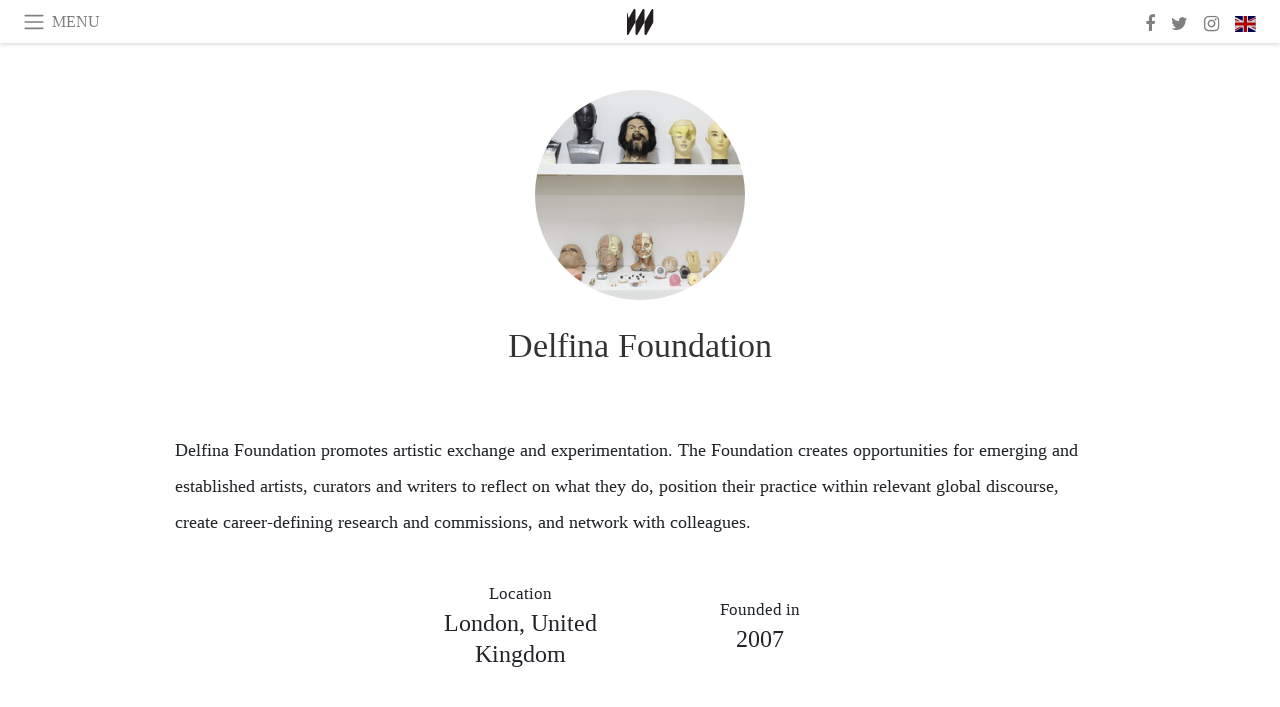

--- FILE ---
content_type: text/html; charset=utf-8
request_url: https://www.meer.com/delfinafoundation/en
body_size: 23647
content:
<!DOCTYPE html><html data-google-maps-locale="en" lang="en"><head prefix="og: http://ogp.me/ns#"><meta charset="utf-8" /><meta content="IE=Edge" http-equiv="X-UA-Compatible" /><meta content="width=device-width, initial-scale=1.0, user-scalable=yes, shrink-to-fit=no" name="viewport" /><meta content="yes" name="apple-mobile-web-app-capable" /><meta content="yes" name="mobile-web-app-capable" /><meta content="black-translucent" name="apple-mobile-web-app-status-bar-style" /><meta content="telephone=no" name="format-detection" /><title>Delfina Foundation</title><!-- https://realfavicongenerator.net/ -->
<link rel="apple-touch-icon" sizes="180x180" href="/apple-touch-icon.png">
<link rel="icon" type="image/png" sizes="32x32" href="/favicon-32x32.png">
<link rel="icon" type="image/png" sizes="16x16" href="/favicon-16x16.png">
<link rel="manifest" href="/site.webmanifest">
<link rel="mask-icon" href="/safari-pinned-tab.svg" color="#5bbad5">
<meta name="apple-mobile-web-app-title" content="Meer.com">
<meta name="application-name" content="Meer.com">
<meta name="msapplication-TileColor" content="#603cba">
<meta name="theme-color" content="#ffffff">
<meta name="csrf-param" content="authenticity_token" />
<meta name="csrf-token" content="OU6M4mDZVU/urR6WIkv1hi7Kap4jv94sIBXVy6kvEd72aTnO2O3jbph/ShmD4GXIDOzpyQsdhMgffvo7Nl0dmw==" /><link rel="stylesheet" media="all" href="/assets/application-06238d188a1f2a696d1f41cdeb0c30def9ab07ab54eac219ebeb35a0690bc447.css" /><script src="/assets/application-ece62d362d312c4b7712cbacd321028c359efa0855c9f2238479fdf8d2a24ee2.js"></script><!-- Global site tag (gtag.js) - Google Analytics -->
<script async src="https://www.googletagmanager.com/gtag/js?id=G-JFMX46PLYP"></script>
<script>
  window.dataLayer = window.dataLayer || [];
  function gtag(){dataLayer.push(arguments);}
  gtag('js', new Date());

  gtag('config', 'G-JFMX46PLYP');
</script>
<link href="https://plus.google.com/+Wsimag" rel="publisher" /><meta content="Delfina Foundation promotes artistic exchange and experimentation. The Foundation creates opportunities for emerging and established artists, curators and writers to reflect on what they do, position their practice within relevant global discourse, create career-defining research and commissions, and network with colleagues." name="description" /></head><body class="with-fullscreen-navbar"><div class="fullscreen-navbar-container fixed-top undecorated-links"><nav class="navbar navbar-light navbar-expand fullscreen-navbar-line click-navbar-to-open-fullscreen-area"><button class="click-to-open-fullscreen-area" style="border: 0px; background: #fff; cursor: pointer;" type="button"><span class="navbar-toggler-icon"></span></button><div class="navbar-text click-to-open-fullscreen-area text-uppercase" style="padding-top: 0.1rem; padding-bottom: 0rem; cursor: pointer;">Menu</div><div class="navbar-nav fullscreen-navbar-nav-centered"><div class="nav-item navbar-w-logo"><a href="https://www.meer.com/en"><img alt="Meer" style="height: 26px" src="/assets/meer_black1_final-ea60fd7c832c8103dac082510cc5ee738a8885138309480f46d74fcbadb94a52.svg" /></a></div><div class="d-none d-sm-block"></div></div><ul class="navbar-nav ml-auto d-none d-sm-flex fullscreen-navbar-nav-right"><li class="nav-item"><a class="nav-link" href="https://www.facebook.com/meerdotcom"><i class="fa fa-facebook"></i></a></li><li class="nav-item"><a class="nav-link" href="https://twitter.com/meerdotcom"><i class="fa fa-twitter"></i></a></li><li class="nav-item"><a class="nav-link" href="https://www.instagram.com/meerdtcom"><i class="fa fa-instagram"></i></a></li><li class="nav-item"><a class="nav-link nav-language-flag click-to-open-fullscreen-area"><img alt="en" src="/assets/country-4x3/uk-ec548df897f28a824dfa03747339e070a59bbd95b8378ef1ebc3981df0a4f163.svg" /></a></li></ul></nav><div class="fullscreen-navbar-fullscreen-area click-navbar-to-open-fullscreen-area"><div class="container"><div class="row"><div class="col-0 col-md-2 col-lg-2 col-xl-3 click-to-open-fullscreen-area"></div><div class="col-12 col-md-8 col-lg-8 col-xl-6"><div class="row"><div class="col-0 col-sm-1 col-lg-2"></div><div class="col-12 col-sm-10 col-lg-8"><div class="text-center logotype-margin"><a href="https://www.meer.com/en"><img alt="Meer" style="width: 50%; margin-top: 34px; margin-bottom: 8px;" src="/assets/meer-logo-black-8cbdebd9c15e3fde3119dc305c3dc03e9bb75070978eb25dafe19e917cc962ad.svg" /></a></div></div></div><div class="row"><div class="col-0 col-sm-2 col-lg-3"></div><div class="col-12 col-sm-8 col-lg-6"><form action="https://www.meer.com/en/search" accept-charset="UTF-8" method="get"><input name="utf8" type="hidden" value="&#x2713;" /><div class="input-group"><input class="form-control" placeholder="Search" aria-label="Search" type="text" name="query" id="query" /><span class="input-group-btn"><button aria-label="Search" class="btn btn-secondary search-submit-button" style="border-color: #868e96 !important" type="button"><i aria-hidden="true" class="fa fa-search"></i></button></span></div></form></div></div><div class="row text-center headerless-line justify-content-center"><div class="col-auto col-sm px-2-col mb-1"><a href="https://www.meer.com/en">Magazine</a></div><div class="col-auto col-sm px-2-col mb-1"><a href="/en/calendar">Calendar</a></div><div class="col-auto col-sm px-2-col mb-1"><a href="/en/authors">Authors</a></div></div><h4 class="text-center mb-2">Categories</h4><div class="row text-center mb-4 justify-content-center"><div class="col-auto col-sm-6 col-lg-4 px-2-col mb-1"><div><a href="https://www.meer.com/en/architecture-and-design">Architecture &amp; Design</a></div></div><div class="col-auto col-sm-6 col-lg-4 px-2-col mb-1"><div><a href="https://www.meer.com/en/art">Art</a></div></div><div class="col-auto col-sm-6 col-lg-4 px-2-col mb-1"><div><a href="https://www.meer.com/en/culture">Culture</a></div></div><div class="col-auto col-sm-6 col-lg-4 px-2-col mb-1"><div><a href="https://www.meer.com/en/economy-and-politics">Economy &amp; Politics</a></div></div><div class="col-auto col-sm-6 col-lg-4 px-2-col mb-1"><div><a href="https://www.meer.com/en/entertainment">Entertainment</a></div></div><div class="col-auto col-sm-6 col-lg-4 px-2-col mb-1"><div><a href="https://www.meer.com/en/fashion">Fashion</a></div></div><div class="col-auto col-sm-6 col-lg-4 px-2-col mb-1"><div><a href="https://www.meer.com/en/feature">Feature</a></div></div><div class="col-auto col-sm-6 col-lg-4 px-2-col mb-1"><div><a href="https://www.meer.com/en/food-and-wine">Food &amp; Wine</a></div></div><div class="col-auto col-sm-6 col-lg-4 px-2-col mb-1"><div><a href="https://www.meer.com/en/science-and-technology">Science &amp; Technology</a></div></div><div class="col-auto col-sm-6 col-lg-4 px-2-col mb-1"><div><a href="https://www.meer.com/en/sport">Sport</a></div></div><div class="col-auto col-sm-6 col-lg-4 px-2-col mb-1"><div><a href="https://www.meer.com/en/travel">Travel</a></div></div><div class="col-auto col-sm-6 col-lg-4 px-2-col mb-1"><div><a href="https://www.meer.com/en/wellness">Wellness</a></div></div></div><h4 class="text-center mb-2">Profiles</h4><div class="row text-center mb-4 justify-content-center"><div class="col-auto col-sm-6 col-lg-4 px-2-col mb-1"><div><a href="/en/entities?type=5">Artists</a></div></div><div class="col-auto col-sm-6 col-lg-4 px-2-col mb-1"><div><a href="/en/entities?type=14">Associations</a></div></div><div class="col-auto col-sm-6 col-lg-4 px-2-col mb-1"><div><a href="/en/entities?type=10">Curators</a></div></div><div class="col-auto col-sm-6 col-lg-4 px-2-col mb-1"><div><a href="/en/entities?type=19">Fairs</a></div></div><div class="col-auto col-sm-6 col-lg-4 px-2-col mb-1"><div><a href="/en/entities?type=20">Festivals</a></div></div><div class="col-auto col-sm-6 col-lg-4 px-2-col mb-1"><div><a href="/en/entities?type=12">Foundations</a></div></div><div class="col-auto col-sm-6 col-lg-4 px-2-col mb-1"><div><a href="/en/entities?type=16">Galleries</a></div></div><div class="col-auto col-sm-6 col-lg-4 px-2-col mb-1"><div><a href="/en/entities?type=18">Libraries</a></div></div><div class="col-auto col-sm-6 col-lg-4 px-2-col mb-1"><div><a href="/en/entities?type=15">Museums</a></div></div><div class="col-auto col-sm-6 col-lg-4 px-2-col mb-1"><div><a href="/en/entities?type=22">Places</a></div></div><div class="col-auto col-sm-6 col-lg-4 px-2-col mb-1"><div><a href="/en/entities?type=13">Publishers</a></div></div><div class="col-auto col-sm-6 col-lg-4 px-2-col mb-1"><div><a href="/en/entities?type=17">Theatres</a></div></div></div></div><div class="col-0 col-md-2 col-lg-2 col-xl-3 click-to-open-fullscreen-area"></div></div><div class="row"><div class="col-0 col-sm-1 col-md-2 col-lg-3 col-xl-4 click-to-open-fullscreen-area"></div><div class="col-12 col-sm-10 col-md-8 col-lg-6 col-xl-4"><h4 class="text-center mb-2">Editions</h4><div class="row text-center edition-selector mb-4 justify-content-center"><div class="col-auto col-sm-4 mb-1 px-2-col"><div class="current"><span title="English"><a href="https://www.meer.com/en" lang="en"><img alt="en" src="/assets/country-4x3/uk-ec548df897f28a824dfa03747339e070a59bbd95b8378ef1ebc3981df0a4f163.svg" />English</a></span></div></div><div class="col-auto col-sm-4 mb-1 px-2-col"><div><span title="Spanish"><a href="https://www.meer.com/es" lang="es"><img alt="es" src="/assets/country-4x3/es-4c2d01e3cfe896cbcaa0edaf59cb79eacf48f7bd1b463c2ba667cff864479a60.svg" />Español</a></span></div></div><div class="col-auto col-sm-4 mb-1 px-2-col"><div><span title="French"><a href="https://www.meer.com/fr" lang="fr"><img alt="fr" src="/assets/country-4x3/fr-9dc10f74431a42978154d1f4e5709d5713eb3010e3dab1b4355def41f5cb2f40.svg" />Français</a></span></div></div><div class="col-auto col-sm-4 mb-1 px-2-col"><div><span title="German"><a href="https://www.meer.com/de" lang="de"><img alt="de" src="/assets/country-4x3/de-67c3d441eacc4745030486758654a626569b503d90fd248e9c33417f2e781d65.svg" />Deutsch</a></span></div></div><div class="col-auto col-sm-4 mb-1 px-2-col"><div><span title="Italian"><a href="https://www.meer.com/it" lang="it"><img alt="it" src="/assets/country-4x3/it-cfb16d45345e5d9ecd5443c0260d72110496de0049e3d78817c2329835a2d730.svg" />Italiano</a></span></div></div><div class="col-auto col-sm-4 mb-1 px-2-col"><div><span title="Portuguese"><a href="https://www.meer.com/pt" lang="pt"><img alt="pt" src="/assets/country-4x3/pt-d8f246ae139c60bade9fbe1047ce9c5e668be01c3b6d445fc87fbd0a328d2760.svg" />Português</a></span></div></div></div></div><div class="col-0 col-sm-1 col-md-2 col-lg-3 col-xl-4 click-to-open-fullscreen-area"></div></div></div></div></div><div class="container serif-font-family mb-4 pb-3"><div class="row justify-content-center mb-4"><div class="col-5 col-sm-4 col-md-3 col-xl-2"><a href="/delfinafoundation/en"><div class="image-new-container round-image-container"><div class="image" style="padding-bottom:100.0%"><img sizes="(min-width:1800px) 262px, (min-width:1550px) 220px, (min-width:1300px) 180px, (min-width:992px) 210px, (min-width:768px) 150px, (min-width:576px) 150px, 210px" srcset="//media.meer.com/attachments/75bd4e1215d642c64d1c8fa95bd3f9cfd6a0b4b4/store/fill/524/524/6aa0fbdb42813df8491654ec0db3e498c1669d86fcd0757f6abec498b0b8/Delfina-Foundation.jpg 524w,//media.meer.com/attachments/440b72ef3e858229abf90bd9f5e01f8b7c96fed5/store/fill/360/360/6aa0fbdb42813df8491654ec0db3e498c1669d86fcd0757f6abec498b0b8/Delfina-Foundation.jpg 360w,//media.meer.com/attachments/9398aea66f0fded8854155df804cfa156b402363/store/fill/262/262/6aa0fbdb42813df8491654ec0db3e498c1669d86fcd0757f6abec498b0b8/Delfina-Foundation.jpg 262w,//media.meer.com/attachments/0af0f2728ab63252e98c1c3b1c3090b0f49a04e5/store/fill/180/180/6aa0fbdb42813df8491654ec0db3e498c1669d86fcd0757f6abec498b0b8/Delfina-Foundation.jpg 180w" alt="Delfina Foundation" src="//media.meer.com/attachments/0af0f2728ab63252e98c1c3b1c3090b0f49a04e5/store/fill/180/180/6aa0fbdb42813df8491654ec0db3e498c1669d86fcd0757f6abec498b0b8/Delfina-Foundation.jpg" /></div></div></a></div></div><div class="text-center mb-4"><h1 class="font-24 font-sm-28 font-lg-34"><a class="title-color" href="/delfinafoundation/en">Delfina Foundation</a></h1></div><div class="row justify-content-center align-items-center"><div class="w-100 d-block d-lg-none"></div></div></div><div class="container serif-font-family mb-5"><div class="row justify-content-center align-items-center"><div class="col-xl-9 col-hp-8 font-18 mb-4 mb-xl-0 line-height-2">Delfina Foundation promotes artistic exchange and experimentation. The Foundation creates opportunities for emerging and established artists, curators and writers to reflect on what they do, position their practice within relevant global discourse, create career-defining research and commissions, and network with colleagues.</div><div class="col-xl-3 col-hp-4"><div class="row justify-content-center align-items-center"><div class="col-auto col-sm-6 col-md-4 col-lg-3 col-xl-12 col-hp-6 text-center px-3 px-sm-0 mt-3 mb-3"><div class="font-17">Location</div><div class="font-24">London, United Kingdom</div></div><div class="col-auto col-sm-6 col-md-4 col-lg-3 col-xl-12 col-hp-6 text-center px-3 px-sm-0 mt-3 mb-3"><div class="font-17">Founded in</div><div class="font-24">2007</div></div></div></div></div></div><div class="container serif-font-family mb-5"><div class="mb-3 pb-1"><h4 class="basic-header text-uppercase" id="past_events">Past events</h4></div><div class="row mb-4 pb-3"><div class="col-12 col-sm-6 col-lg-4 col-xl-3 mb-4"><a href="/en/42649-the-scar"><div class="image-new-container"><div class="image" style="padding-bottom:100.0%"><img sizes="(min-width:1800px) 408px, (min-width:1550px) 345px, (min-width:1300px) 285px, (min-width:992px) 290px, (min-width:768px) 330px, (min-width:576px) 240px, 545px" srcset="//media.meer.com/attachments/428c7c8b08805f6f4e4ebaec7bd29e816745693b/store/fill/1090/1090/c90eef655b401bc02d999634ae150bb3bbc920a39c6ba0dee425aaa94d5c/The-Scar-Courtesy-of-Delfina-Foundation.jpg 1090w,//media.meer.com/attachments/28f2866c4e5ea6cc73fa8846d6b95782975d68e7/store/fill/816/816/c90eef655b401bc02d999634ae150bb3bbc920a39c6ba0dee425aaa94d5c/The-Scar-Courtesy-of-Delfina-Foundation.jpg 816w,//media.meer.com/attachments/e61a12cc778a248eb0366ba19362ecb45add0b37/store/fill/580/580/c90eef655b401bc02d999634ae150bb3bbc920a39c6ba0dee425aaa94d5c/The-Scar-Courtesy-of-Delfina-Foundation.jpg 580w,//media.meer.com/attachments/9b6ffb21ec9a55687d72958fa28c0a3d35d9e64c/store/fill/408/408/c90eef655b401bc02d999634ae150bb3bbc920a39c6ba0dee425aaa94d5c/The-Scar-Courtesy-of-Delfina-Foundation.jpg 408w,//media.meer.com/attachments/b909313085c1b36e51b88af9cd6acbf2652cae0e/store/fill/290/290/c90eef655b401bc02d999634ae150bb3bbc920a39c6ba0dee425aaa94d5c/The-Scar-Courtesy-of-Delfina-Foundation.jpg 290w" alt="The Scar. Courtesy of Delfina Foundation " src="//media.meer.com/attachments/b909313085c1b36e51b88af9cd6acbf2652cae0e/store/fill/290/290/c90eef655b401bc02d999634ae150bb3bbc920a39c6ba0dee425aaa94d5c/The-Scar-Courtesy-of-Delfina-Foundation.jpg" /></div></div></a><div class="text-center serif-font-family mb-3 mt-2"><a class="title-color" href="/en/42649-the-scar"><div class="font-22 font-sm-18 font-md-20 font-lg-20 font-xl-20">The Scar</div><div class="font-16 font-sm-14 font-md-15 font-lg-15 font-xl-15">27 Sep — 1 Dec 2018</div></a></div></div><div class="col-12 col-sm-6 col-lg-4 col-xl-3 mb-4"><a href="/en/35114-plan-for-feminist-greater-baghdad"><div class="image-new-container"><div class="image" style="padding-bottom:100.0%"><img sizes="(min-width:1800px) 408px, (min-width:1550px) 345px, (min-width:1300px) 285px, (min-width:992px) 290px, (min-width:768px) 330px, (min-width:576px) 240px, 545px" srcset="//media.meer.com/attachments/7654a94bb0129cd60869c03cc9c5005b73ac055c/store/fill/1090/1090/07298bca1948a67f345e51d941cacfe1c7f18534635cb5f3db16856dfa4a/Ala-Younis-Plan-fem-dot-for-Greater-Baghdad-2018-detail-Courtesy-of-Delfina-Foundation.jpg 1090w,//media.meer.com/attachments/b9ceaf7b5c3d4c5c3d9317b73fa6ec19d946dbe1/store/fill/816/816/07298bca1948a67f345e51d941cacfe1c7f18534635cb5f3db16856dfa4a/Ala-Younis-Plan-fem-dot-for-Greater-Baghdad-2018-detail-Courtesy-of-Delfina-Foundation.jpg 816w,//media.meer.com/attachments/90977e24d0d0596cc9d15dca4f6633ea93002307/store/fill/580/580/07298bca1948a67f345e51d941cacfe1c7f18534635cb5f3db16856dfa4a/Ala-Younis-Plan-fem-dot-for-Greater-Baghdad-2018-detail-Courtesy-of-Delfina-Foundation.jpg 580w,//media.meer.com/attachments/5887b9dbe556fbe78204b67e9dd8ca1917e4e157/store/fill/408/408/07298bca1948a67f345e51d941cacfe1c7f18534635cb5f3db16856dfa4a/Ala-Younis-Plan-fem-dot-for-Greater-Baghdad-2018-detail-Courtesy-of-Delfina-Foundation.jpg 408w,//media.meer.com/attachments/6b67331deef93237632c21e3c220608bf769719c/store/fill/290/290/07298bca1948a67f345e51d941cacfe1c7f18534635cb5f3db16856dfa4a/Ala-Younis-Plan-fem-dot-for-Greater-Baghdad-2018-detail-Courtesy-of-Delfina-Foundation.jpg 290w" alt="Ala Younis, Plan (fem.) for Greater Baghdad, 2018, detail.  Courtesy of Delfina Foundation

 " src="//media.meer.com/attachments/6b67331deef93237632c21e3c220608bf769719c/store/fill/290/290/07298bca1948a67f345e51d941cacfe1c7f18534635cb5f3db16856dfa4a/Ala-Younis-Plan-fem-dot-for-Greater-Baghdad-2018-detail-Courtesy-of-Delfina-Foundation.jpg" /></div></div></a><div class="text-center serif-font-family mb-3 mt-2"><a class="title-color" href="/en/35114-plan-for-feminist-greater-baghdad"><div class="font-22 font-sm-18 font-md-20 font-lg-20 font-xl-20">Plan for Feminist Greater Baghdad</div><div class="font-16 font-sm-14 font-md-15 font-lg-15 font-xl-15">1 Feb — 24 Mar 2018</div></a></div></div><div class="col-12 col-sm-6 col-lg-4 col-xl-3 mb-4"><a href="/en/31032-private-collection-unperformed-objects"><div class="image-new-container"><div class="image" style="padding-bottom:100.0%"><img sizes="(min-width:1800px) 408px, (min-width:1550px) 345px, (min-width:1300px) 285px, (min-width:992px) 290px, (min-width:768px) 330px, (min-width:576px) 240px, 545px" srcset="//media.meer.com/attachments/a7fac92b5b30aed5d511c1f2c295019f7075fce5/store/fill/1090/1090/6aa0fbdb42813df8491654ec0db3e498c1669d86fcd0757f6abec498b0b8/Private-Collection-Unperformed-Objects-Exhibition-view-Courtesy-of-Delfina-Foundation.jpg 1090w,//media.meer.com/attachments/588b9be4990455348b45ff6c603395ab566e59c8/store/fill/816/816/6aa0fbdb42813df8491654ec0db3e498c1669d86fcd0757f6abec498b0b8/Private-Collection-Unperformed-Objects-Exhibition-view-Courtesy-of-Delfina-Foundation.jpg 816w,//media.meer.com/attachments/11dad9ecfb959e23c2899c5d436dc00374bc50c4/store/fill/580/580/6aa0fbdb42813df8491654ec0db3e498c1669d86fcd0757f6abec498b0b8/Private-Collection-Unperformed-Objects-Exhibition-view-Courtesy-of-Delfina-Foundation.jpg 580w,//media.meer.com/attachments/3887f2580187e0b9e6a5c00068cd28e62020656d/store/fill/408/408/6aa0fbdb42813df8491654ec0db3e498c1669d86fcd0757f6abec498b0b8/Private-Collection-Unperformed-Objects-Exhibition-view-Courtesy-of-Delfina-Foundation.jpg 408w,//media.meer.com/attachments/f4ff14e0aea498867e0f744f4ceadc5d0e9fe725/store/fill/290/290/6aa0fbdb42813df8491654ec0db3e498c1669d86fcd0757f6abec498b0b8/Private-Collection-Unperformed-Objects-Exhibition-view-Courtesy-of-Delfina-Foundation.jpg 290w" alt="Private Collection: Unperformed Objects, Exhibition view. Courtesy of Delfina Foundation" src="//media.meer.com/attachments/f4ff14e0aea498867e0f744f4ceadc5d0e9fe725/store/fill/290/290/6aa0fbdb42813df8491654ec0db3e498c1669d86fcd0757f6abec498b0b8/Private-Collection-Unperformed-Objects-Exhibition-view-Courtesy-of-Delfina-Foundation.jpg" /></div></div></a><div class="text-center serif-font-family mb-3 mt-2"><a class="title-color" href="/en/31032-private-collection-unperformed-objects"><div class="font-22 font-sm-18 font-md-20 font-lg-20 font-xl-20">Private Collection: Unperformed Objects</div><div class="font-16 font-sm-14 font-md-15 font-lg-15 font-xl-15">28 Sep — 11 Nov 2017</div></a></div></div></div></div><div class="container serif-font-family entity-contact-index-nonpremium-page text-center"><div class="row justify-content-center mb-4 mb-md-5 align-items-center"><div class="col-12 col-md-10 col-lg-10 col-xl-5 col-hp-4 col-hd-4 mb-4"><div class="geographic-map-view"><h4 class="marker-title">Delfina Foundation</h4><div class="h-geo"><div class="p-latitude">51.49939</div><div class="p-longitude">-0.14092</div></div></div></div><div class="w-100 d-block d-xl-none"></div><div class="col-12 col-md-auto mx-md-4"><div class="mb-3 mb-md-4 font-16"><div class="h-adr"><div class="p-street-address">Catherine Place, 29-31</div><span class="p-locality">London</span> <span class="p-postal-code">SW1E 6DY</span> <span class="p-country-name">United Kingdom</span></div></div><div class="mb-3 mb-md-4 font-16"><div><a class="textgrey-color" href="tel:+44 020 72335344">+44 020 72335344</a></div><div><script id="mail_to-jo5o0gm9">eval(decodeURIComponent('%76%61%72%20%73%63%72%69%70%74%20%3d%20%64%6f%63%75%6d%65%6e%74%2e%67%65%74%45%6c%65%6d%65%6e%74%42%79%49%64%28%27%6d%61%69%6c%5f%74%6f%2d%6a%6f%35%6f%30%67%6d%39%27%29%3b%76%61%72%20%61%20%3d%20%64%6f%63%75%6d%65%6e%74%2e%63%72%65%61%74%65%45%6c%65%6d%65%6e%74%28%27%61%27%29%3b%61%2e%73%65%74%41%74%74%72%69%62%75%74%65%28%27%63%6c%61%73%73%27%2c%20%27%66%69%72%73%74%2d%68%69%67%68%6c%69%67%68%74%2d%63%6f%6c%6f%72%27%29%3b%61%2e%73%65%74%41%74%74%72%69%62%75%74%65%28%27%68%72%65%66%27%2c%20%27%6d%61%69%6c%74%6f%3a%69%6e%66%6f%40%64%65%6c%66%69%6e%61%66%6f%75%6e%64%61%74%69%6f%6e%2e%63%6f%6d%27%29%3b%61%2e%69%6e%6e%65%72%48%54%4d%4c%3d%27%3c%73%74%72%6f%6e%67%3e%69%6e%66%6f%40%64%65%6c%66%69%6e%61%66%6f%75%6e%64%61%74%69%6f%6e%2e%63%6f%6d%3c%2f%73%74%72%6f%6e%67%3e%27%3b%73%63%72%69%70%74%2e%70%61%72%65%6e%74%4e%6f%64%65%2e%69%6e%73%65%72%74%42%65%66%6f%72%65%28%61%2c%73%63%72%69%70%74%29%3b'))</script></div><div><a class="textgrey-color" href="http://delfinafoundation.com" target="_blank">delfinafoundation.com</a></div></div></div><div class="col-12 col-md-auto mx-md-4 font-16"><strong>Opening hours</strong><p>Monday to Saturday<br>
From 10am to 6pm</p>
</div></div></div><div class="container mb-4 pt-5"><div class="text-center lightgrey-color"><div class="font-28">Subscribe</div><div class="font-16 mb-2 smaller-line-height mb-4">Get updates on the Delfina Foundation</div></div><form class="new_subscription" id="new_subscription" action="/en/subscriptions" accept-charset="UTF-8" method="post"><input name="utf8" type="hidden" value="&#x2713;" /><input type="hidden" name="authenticity_token" value="isrz0vJ4dfUNXofIJYDK51vJMYLvrrBcAjvCsZVRjM9ifvNEgshrgE0pDtr0LvaSPOQOoOip/6SdNfd50QVAuA==" /><input value="3101" type="hidden" name="subscription[entity_id]" id="subscription_entity_id" /><div class="form-row mb-4 align-items-center justify-content-center"><div class="col col-sm-auto form-group"><input class="form-control off-form-control-sm" placeholder="Email address" autocomplete="email" required="required" pattern=".{5,1024}" type="email" name="subscription[email]" id="subscription_email" /></div><div class="w-100 d-block d-sm-none"></div><div class="col-auto form-group"><input type="submit" name="commit" value="Subscribe" class="form-control off-form-control-sm" data-disable-with="Subscribe" /></div></div></form><div class="text-center font-26 pb-3"><a aria-label="Facebook" class="lightgrey-color px-2" href="https://www.facebook.com/meerdotcom" target="_blank"><i class="fa fa-facebook"></i></a><a aria-label="Twitter" class="lightgrey-color px-2" href="https://twitter.com/meerdotcom" target="_blank"><i class="fa fa-twitter"></i></a><a aria-label="Instagram" class="lightgrey-color px-2" href="https://www.instagram.com/meerdtcom" target="_blank"><i class="fa fa-instagram"></i></a></div></div></body></html>